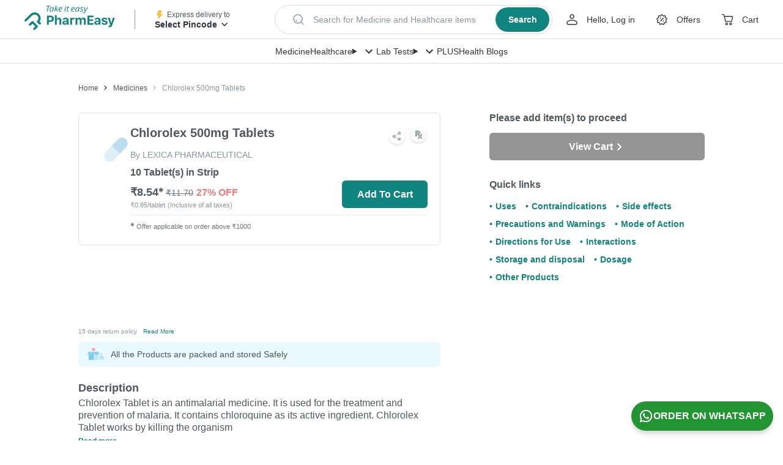

--- FILE ---
content_type: image/svg+xml
request_url: https://assets.pharmeasy.in/web-assets/images/sideEffects.svg?dim=32x32&q=75
body_size: 1269
content:
<svg xmlns="http://www.w3.org/2000/svg" width="28" height="31" viewBox="0 0 28 31">
    <g fill="none" fill-rule="evenodd">
        <path fill="#F3F6FA" d="M28 13.849c0 7.649-6.268 13.849-14 13.849s-14-6.2-14-13.85C0 6.2 6.268 0 14 0s14 6.2 14 13.849"/>
        <g fill-rule="nonzero">
            <path fill="#FFD0A6" d="M27.957 14.192c0 1.659-1.292 3.017-2.934 3.147a3.197 3.197 0 0 1-.912-.055H4.879c-.21.044-.429.066-.652.066h-.002c-1.764-.001-3.191-1.414-3.191-3.158 0-1.643 1.27-2.994 2.893-3.142a3.277 3.277 0 0 1 .695.01h19.747a3.266 3.266 0 0 1 .95.024c1.5.259 2.639 1.552 2.639 3.108z"/>
            <path fill="#E8B182" d="M25.319 11.084v4c0 .776-.102 1.532-.296 2.255a3.197 3.197 0 0 1-.912-.055H4.879c-.21.044-.429.066-.652.066h-.002a8.752 8.752 0 0 1-.298-2.267V11.05a3.277 3.277 0 0 1 .695.01h19.747a3.266 3.266 0 0 1 .95.024z"/>
            <path fill="#D6996B" d="M26.216 14.762a.48.48 0 0 1-.44-.285c-.082-.187-.246-.44-.716-.49-.296-.03-.559.038-.561.039a.474.474 0 1 1-.262-.913c.611-.171 1.903-.186 2.419.985a.473.473 0 0 1-.44.664zM3.03 14.762a.472.472 0 0 1-.44-.664c.515-1.171 1.807-1.157 2.419-.985a.474.474 0 1 1-.26.914 1.743 1.743 0 0 0-.587-.037c-.453.055-.612.304-.692.487a.48.48 0 0 1-.44.285z"/>
            <path fill="#E8B182" d="M24.368 9.637v6.562c0 4.696-3.398 8.607-7.895 9.462a9.884 9.884 0 0 1-1.85.173c-5.383 0-9.745-4.314-9.745-9.635V9.637C4.878 4.315 9.24 0 14.622 0c.633 0 1.253.06 1.851.174a9.757 9.757 0 0 1 5.04 2.648 9.555 9.555 0 0 1 2.855 6.815z"/>
            <path fill="#FFD0A6" d="M24.368 9.637v6.562c0 4.696-3.398 8.607-7.895 9.462-4.497-.855-7.894-4.767-7.894-9.462V9.637c0-4.696 3.397-8.608 7.894-9.463a9.757 9.757 0 0 1 5.04 2.648 9.555 9.555 0 0 1 2.855 6.815z"/>
            <path fill="#5B5B68" d="M24.368 9.637V13.2C12.83 13.185 8.996 8.52 8.996 8.52c0 1.938-1.96 3.983-4.118 4.68V9.637C4.878 4.315 9.24 0 14.622 0c.633 0 1.253.06 1.851.174a9.757 9.757 0 0 1 5.04 2.648 9.555 9.555 0 0 1 2.855 6.815z"/>
            <path fill="#40404C" d="M16.473.174c-4.497.855-7.894 4.766-7.894 9.463v.492c-.688 1.361-2.143 2.567-3.702 3.07V9.638C4.877 4.315 9.24 0 14.622 0c.633 0 1.252.06 1.85.174z"/>
            <path fill="#F95C5C" d="M17.917 21.363c0-1.799-1.475-3.257-3.294-3.257-1.82 0-3.294 1.458-3.294 3.257 0 1.8 1.474 1.406 3.294 1.406 1.819 0 3.294.393 3.294-1.406z"/>
            <path fill="#FFF" d="M17.4 19.613c-.585.359-1.61.197-2.777.197-1.168 0-2.194.162-2.78-.197a3.3 3.3 0 0 1 2.78-1.507c1.167 0 2.193.6 2.778 1.507z"/>
            <path fill="#3BB896" d="M19.264 28.353c0 .872-.715 1.58-1.597 1.58-.398 0-.762-.146-1.042-.383a2.104 2.104 0 0 1-2.002 1.44c-.936 0-1.73-.605-2.003-1.44-.28.237-.644.382-1.042.382a1.589 1.589 0 0 1-1.597-1.579c0-.872.715-1.579 1.597-1.579.11 0 .217.01.321.032.108-.997 1.26-1.784 2.676-1.8l.048-.001c1.437 0 2.614.793 2.723 1.8.103-.02.21-.03.32-.03.883 0 1.598.706 1.598 1.578zM11.89 24.784a.474.474 0 0 1-.463-.6l.75-2.72a.48.48 0 0 1 .926.25l-.75 2.72a.48.48 0 0 1-.463.35zM17.4 24.784a.48.48 0 0 1-.463-.35l-.75-2.72a.48.48 0 0 1 .926-.25l.75 2.72a.474.474 0 0 1-.464.6zM14.623 24.213a.477.477 0 0 1-.48-.474v-2.15c0-.263.215-.475.48-.475s.48.212.48.475v2.15a.477.477 0 0 1-.48.474z"/>
            <g fill="#D6996B">
                <path d="M9.452 18.157a.474.474 0 0 1-.141-.928l1.775-.54-1.144-1.13a.47.47 0 0 1 0-.672.484.484 0 0 1 .679 0l1.707 1.688a.47.47 0 0 1-.198.79l-2.537.77a.485.485 0 0 1-.14.022zM19.793 18.157a.485.485 0 0 1-.141-.021l-2.537-.772a.47.47 0 0 1-.198-.789l1.707-1.688a.484.484 0 0 1 .679 0 .47.47 0 0 1 0 .671l-1.144 1.131 1.775.54a.474.474 0 0 1-.141.928z"/>
            </g>
            <path fill="#10847E" d="M13.35 27.828s-1.126.276-.73 1.722c-.28.237-.644.382-1.042.382a1.589 1.589 0 0 1-1.597-1.579c0-.872.715-1.579 1.597-1.579.11 0 .217.01.321.032.108-.997 1.26-1.784 2.676-1.8-1.247.047-2.111 1.946-1.226 2.822z"/>
        </g>
    </g>
</svg>


--- FILE ---
content_type: image/svg+xml
request_url: https://assets.pharmeasy.in/web-assets/_next/icons/med.svg?dim=96x96&q=75
body_size: 415
content:
<svg xmlns="http://www.w3.org/2000/svg" xmlns:xlink="http://www.w3.org/1999/xlink" width="60" height="60">
    <defs>
        <path id="a" d="M.707.048H16.29V15.63H.707z"/>
        <path id="c" d="M0 .184h28.714V29.72H0z"/>
    </defs>
    <g fill="none" fill-rule="evenodd">
        <path fill="#FFF" d="M0 0h60v60H0z"/>
        <g transform="translate(30.3 32.127)">
            <mask id="b" fill="#fff">
                <use xlink:href="#a"/>
            </mask>
            <path fill="#BBDFF0" d="M16.022 5.824A7.79 7.79 0 1 0 .974 9.856a7.79 7.79 0 0 0 15.048-4.032" mask="url(#b)"/>
        </g>
        <path fill="#DFEFF8" d="M44.304 45.472a7.786 7.786 0 0 1-11.013 0L44.304 34.46a7.787 7.787 0 0 1 0 11.013"/>
        <g transform="translate(12.75 12.237)">
            <mask id="d" fill="#fff">
                <use xlink:href="#c"/>
            </mask>
            <path fill="#DFEFF8" d="M1.981 17.791L16.797 2.337c2.684-2.8 7.082-2.88 9.826-.182 2.744 2.7 2.793 7.158.11 9.957L11.918 27.567c-2.684 2.8-7.083 2.88-9.827.182-2.745-2.7-2.794-7.157-.11-9.958" mask="url(#d)"/>
        </g>
        <path fill="#BBDFF0" d="M32.076 32.076l7.409-7.727c2.682-2.8 2.633-7.258-.112-9.956-2.743-2.699-7.144-2.618-9.826.182L22.138 22.3l9.938 9.775z"/>
    </g>
</svg>


--- FILE ---
content_type: image/svg+xml
request_url: https://assets.pharmeasy.in/web-assets/images/directionsForUse.svg?dim=32x32&q=75
body_size: 1875
content:
<svg xmlns="http://www.w3.org/2000/svg" xmlns:xlink="http://www.w3.org/1999/xlink" width="30" height="30" viewBox="0 0 30 30">
    <defs>
        <path id="a" d="M0 0h30v30H0z"/>
    </defs>
    <g fill="none" fill-rule="evenodd">
        <g>
            <mask id="b" fill="#fff">
                <use xlink:href="#a"/>
            </mask>
            <path fill="#F3F6FA" d="M29.932 16.416c-.782 8.247-8.101 14.298-16.348 13.516C5.337 29.15-.714 21.831.068 13.584.85 5.337 8.169-.714 16.416.068c8.247.782 14.298 8.101 13.516 16.348" mask="url(#b)"/>
        </g>
        <path fill="#3EC19D" d="M20.54 26.047V10.073c0-1.89-1.542-3.422-3.444-3.422H2.536a14.93 14.93 0 0 0-2.468 6.933c-.7 7.372 4.063 14.003 10.973 15.885h6.055c1.903 0 3.444-1.532 3.444-3.422"/>
        <path fill="#F76B6D" d="M17.388 5.283c.451 0 .817-.363.817-.812V1.133a.814.814 0 0 0-.817-.811L11.904.32a15.028 15.028 0 0 0-8.33 4.963h13.814z"/>
        <path fill="#FFF" d="M5.653 14.324h-.906v-1.85H3.05v1.85h-.91v-4.287h.91v1.68h1.697v-1.68h.906zM7.377 12.679c0 .324.054.57.16.736.107.166.28.25.52.25.239 0 .41-.084.515-.249.105-.165.157-.41.157-.737 0-.325-.053-.568-.158-.73-.106-.163-.279-.244-.52-.244-.238 0-.41.081-.515.242-.106.161-.159.405-.159.732m2.267 0c0 .533-.14.95-.422 1.252-.282.3-.674.451-1.176.451-.315 0-.592-.069-.833-.206a1.375 1.375 0 0 1-.554-.594 1.994 1.994 0 0 1-.194-.903c0-.536.14-.952.42-1.25.28-.296.672-.445 1.178-.445.315 0 .593.068.833.205.24.137.425.334.554.59.13.256.194.556.194.9M13.077 14.324l-.252-1.147-.34-1.448h-.02l-.599 2.595h-.961l-.933-3.278h.892l.378 1.451c.06.26.122.619.185 1.076h.017c.008-.148.042-.384.103-.706l.047-.25.404-1.572h.986l.384 1.572c.007.043.02.107.036.19a8.793 8.793 0 0 1 .091.548c.013.09.02.163.022.218h.018c.017-.14.049-.334.094-.58.045-.244.077-.41.096-.496l.393-1.451h.877l-.944 3.278h-.974zM3.451 19.448c.157 0 .344-.034.563-.102v.665c-.223.1-.496.15-.82.15-.359 0-.619-.09-.782-.271-.163-.181-.245-.452-.245-.814v-1.58h-.428v-.379l.493-.299.258-.692h.571v.698h.918v.671h-.918v1.58c0 .128.036.222.107.282.072.06.166.091.283.091M5.39 18.457c0 .325.053.57.16.736.106.166.28.25.52.25.238 0 .41-.083.514-.249.105-.165.157-.41.157-.737 0-.324-.053-.568-.158-.73-.106-.162-.279-.243-.52-.243-.238 0-.41.08-.515.242-.106.16-.158.405-.158.731m2.266 0c0 .534-.14.951-.422 1.252-.282.301-.674.452-1.176.452-.315 0-.592-.07-.833-.207a1.374 1.374 0 0 1-.554-.594 1.994 1.994 0 0 1-.193-.903c0-.535.14-.952.419-1.249.28-.297.672-.446 1.178-.446.315 0 .593.069.833.206.24.136.425.333.554.589.13.256.194.556.194.9M12.277 20.102l-.12-.42h-.047a.945.945 0 0 1-.408.354 1.393 1.393 0 0 1-.6.125c-.386 0-.676-.104-.872-.31-.195-.206-.293-.502-.293-.89v-2.137h.894v1.915c0 .236.042.414.127.532.083.118.218.177.401.177.25 0 .431-.083.543-.25.111-.168.167-.445.167-.832v-1.542h.894v3.278h-.686zM16.188 19.129c0 .336-.117.592-.35.768-.234.176-.583.264-1.048.264a3.3 3.3 0 0 1-.61-.049 2.31 2.31 0 0 1-.472-.142v-.739c.166.078.353.144.561.197.208.053.392.079.55.079.325 0 .487-.094.487-.282a.235.235 0 0 0-.065-.171.937.937 0 0 0-.223-.15 5.684 5.684 0 0 0-.422-.195 2.644 2.644 0 0 1-.555-.293.824.824 0 0 1-.258-.31 1.021 1.021 0 0 1-.081-.429c0-.291.113-.516.339-.676.225-.159.545-.239.96-.239.395 0 .779.086 1.152.258l-.27.645a4.953 4.953 0 0 0-.46-.172 1.446 1.446 0 0 0-.437-.068c-.264 0-.396.072-.396.214 0 .08.043.15.128.208.085.059.271.146.558.261.257.104.444.2.563.29.12.09.208.194.264.311a.956.956 0 0 1 .085.42M18.244 17.399c-.19 0-.338.06-.446.18-.107.12-.169.29-.185.512h1.255c-.004-.221-.061-.392-.173-.512a.586.586 0 0 0-.451-.18m.126 2.762c-.528 0-.94-.146-1.237-.437-.298-.291-.446-.704-.446-1.238 0-.549.137-.974.412-1.274.275-.3.654-.45 1.139-.45.463 0 .824.132 1.082.396.258.264.387.629.387 1.094v.434h-2.114c.01.254.085.453.226.595.14.143.338.214.592.214a2.453 2.453 0 0 0 1.111-.258v.692a2.103 2.103 0 0 1-.501.175 3.157 3.157 0 0 1-.651.057"/>
        <path fill="#DFEFF7" d="M20.895 29.468h-6.248a.645.645 0 0 1-.648-.64V22.65c0-.354.29-.64.648-.64h6.247c.358 0 .648.286.648.64v6.177c0 .354-.29.64-.647.64"/>
        <path fill="#BCDFEF" d="M16 28.865v-6.232c0-.298.205-.548.482-.623h-1.835a.644.644 0 0 0-.648.641v6.177c0 .354.29.64.648.64h1.774a.647.647 0 0 1-.42-.603"/>
        <path fill="#009BD9" d="M15.599 25.164c.321-1.186 1.554-1.89 2.754-1.572a2.22 2.22 0 0 1 1.59 2.723c-.322 1.186-1.555 1.89-2.754 1.572a2.22 2.22 0 0 1-1.59-2.723"/>
        <path fill="#00C9ED" d="M16.181 27.311a2.266 2.266 0 0 0 3.18 0l-3.18-3.143a2.205 2.205 0 0 0 0 3.143"/>
        <path fill="#DFEFF7" d="M28.444 29.468h-6.247a.645.645 0 0 1-.648-.64V22.65c0-.354.29-.64.648-.64h6.247c.358 0 .648.286.648.64v6.177c0 .354-.29.64-.648.64"/>
        <path fill="#BCDFEF" d="M23.55 28.865v-6.232c0-.298.204-.548.481-.623h-1.834a.644.644 0 0 0-.648.641v6.177c0 .354.29.64.648.64h1.774a.647.647 0 0 1-.42-.603"/>
        <path fill="#009BD9" d="M23.148 25.164c.322-1.186 1.555-1.89 2.754-1.572a2.22 2.22 0 0 1 1.59 2.723c-.321 1.186-1.554 1.89-2.754 1.572a2.22 2.22 0 0 1-1.59-2.723"/>
        <path fill="#00C9ED" d="M23.73 27.311a2.266 2.266 0 0 0 3.18 0l-3.18-3.143a2.205 2.205 0 0 0 0 3.143"/>
    </g>
</svg>


--- FILE ---
content_type: image/svg+xml
request_url: https://assets.pharmeasy.in/web-assets/images/precautionsAndWarnings.svg?dim=32x32&q=75
body_size: 1295
content:
<svg xmlns="http://www.w3.org/2000/svg" xmlns:xlink="http://www.w3.org/1999/xlink" width="29" height="30" viewBox="0 0 29 30">
    <defs>
        <path id="a" d="M.444.22h.223v.22H.444z"/>
        <path id="c" d="M.444.22h.223v.22H.444z"/>
        <path id="e" d="M.444.22h.223v.22H.444z"/>
        <path id="g" d="M.444.22h.223v.22H.444z"/>
        <path id="i" d="M.444.22h.223v.22H.444z"/>
        <path id="k" d="M.444.22h.223v.22H.444z"/>
        <path id="m" d="M0 .333h20.741v5.38H.001z"/>
        <path id="o" d="M.389.227H15.11v12.515H.389z"/>
    </defs>
    <g fill="none" fill-rule="evenodd">
        <path fill="#F3F6FA" d="M28 15.849c0 7.649-6.268 13.849-14 13.849s-14-6.2-14-13.85C0 8.2 6.268 2 14 2s14 6.2 14 13.849"/>
        <path fill="#FFC898" d="M13.68 26.042h4.27V21.26h-4.27zM9.61 13.846c0 1.313-.933 2.377-2.083 2.377-1.15 0-2.082-1.064-2.082-2.377 0-1.312.932-2.377 2.082-2.377s2.083 1.065 2.083 2.377M26.185 13.846c0 1.313-.932 2.377-2.082 2.377s-2.082-1.064-2.082-2.377c0-1.312.932-2.377 2.082-2.377s2.082 1.065 2.082 2.377"/>
        <path fill="#FED5B0" d="M24.094 9.307c0-3.501-2.56-6.063-8.28-6.063-5.717 0-8.278 2.562-8.278 6.063 0 3.5-.598 12.722 8.279 12.722s8.28-9.222 8.28-12.722"/>
        <path fill="#5B636C" d="M12.678 13.277c0 .542-.4.982-.896.982-.495 0-.896-.44-.896-.982s.401-.981.896-.981.896.44.896.98"/>
        <g transform="translate(5 28.121)">
            <mask id="b" fill="#fff">
                <use xlink:href="#a"/>
            </mask>
        </g>
        <g transform="translate(5 28.121)">
            <mask id="d" fill="#fff">
                <use xlink:href="#c"/>
            </mask>
        </g>
        <path fill="#5B636C" d="M20.854 13.277c0 .542-.4.982-.896.982-.494 0-.896-.44-.896-.982s.402-.981.896-.981c.495 0 .896.44.896.98"/>
        <g transform="translate(5 28.121)">
            <mask id="f" fill="#fff">
                <use xlink:href="#e"/>
            </mask>
        </g>
        <g transform="translate(5 28.121)">
            <mask id="h" fill="#fff">
                <use xlink:href="#g"/>
            </mask>
        </g>
        <g transform="translate(5 28.121)">
            <mask id="j" fill="#fff">
                <use xlink:href="#i"/>
            </mask>
        </g>
        <g transform="translate(5 28.121)">
            <mask id="l" fill="#fff">
                <use xlink:href="#k"/>
            </mask>
        </g>
        <g transform="translate(5.444 22.848)">
            <mask id="n" fill="#fff">
                <use xlink:href="#m"/>
            </mask>
            <path fill="#3CCEA5" d="M.747 4.15c-.191.502 1.809 1.502 2.809 1.562H20.74c0-2.177-5.463-5.379-10.37-5.379-3.815 0-7.964 1.934-9.624 3.818z" mask="url(#n)"/>
        </g>
        <path fill="#000" d="M15.815 23.182c-1.044 0-2.113.145-3.149.394.007.01 1.15 1.484 3.149 1.484 1.851 0 3.083-1.262 3.262-1.457a13.652 13.652 0 0 0-3.262-.421" opacity=".079"/>
        <path fill="#FFC898" d="M13.68 23.367s.625.775 2.135.775c1.51 0 2.134-.775 2.134-.775s-2.215-.806-4.268 0"/>
        <path fill="#5B636C" d="M24.89 7.856C24.548 2.733 23.182 0 15.87 0S7.194 2.733 6.853 7.856c-.343 5.122.429 6.886.94 6.88.51-.007.236-5.874.937-7.137 1.28-2.305 3.57-.597 7.141-.597s5.86-1.708 7.14.597c.702 1.263.427 7.13.939 7.137.51.006 1.282-1.758.94-6.88"/>
        <g transform="translate(13.889 15.818)">
            <mask id="p" fill="#fff">
                <use xlink:href="#o"/>
            </mask>
            <path fill="#FF7D7B" d="M7.76 10.95a.746.746 0 0 1-.728-.741c0-.403.333-.732.732-.732.385 0 .723.342.727.728 0 .385-.354.75-.731.745m-.01-7.022c.422-.004.698.25.688.644-.013.623-.039 1.245-.057 1.872-.004 0-.008-.005-.012-.005-.023.65-.044 1.294-.057 1.938-.005.153-.062.267-.193.342a.737.737 0 0 1-.737.013c-.126-.066-.184-.184-.188-.325-.044-1.28-.092-2.559-.131-3.839-.014-.395.262-.64.687-.64m7.183 7.364c-.934-1.54-1.863-3.081-2.792-4.625C10.954 4.691 9.761 2.72 8.574.746c-.13-.22-.293-.394-.543-.473C7.59.137 7.19.308 6.922.75 5.468 3.17 4.01 5.59 2.554 8.01L.569 11.296c-.118.197-.202.403-.175.635.057.496.438.812.986.812h12.663c.078 0 .153 0 .232-.005.35-.03.605-.21.754-.526.148-.324.083-.622-.096-.92" mask="url(#p)"/>
        </g>
        <path fill="#FFF" d="M22.38 26.023c0 .385-.355.75-.732.745a.745.745 0 0 1-.727-.74c0-.404.333-.733.732-.733.385 0 .722.342.727.728M22.327 20.39c-.013.623-.039 1.246-.057 1.872-.004 0-.008-.004-.012-.004-.023.649-.044 1.292-.057 1.937-.005.154-.062.268-.193.342a.737.737 0 0 1-.737.013c-.126-.066-.184-.184-.188-.324-.044-1.28-.092-2.56-.132-3.84-.013-.394.263-.64.688-.64.421-.004.698.25.688.645"/>
    </g>
</svg>
